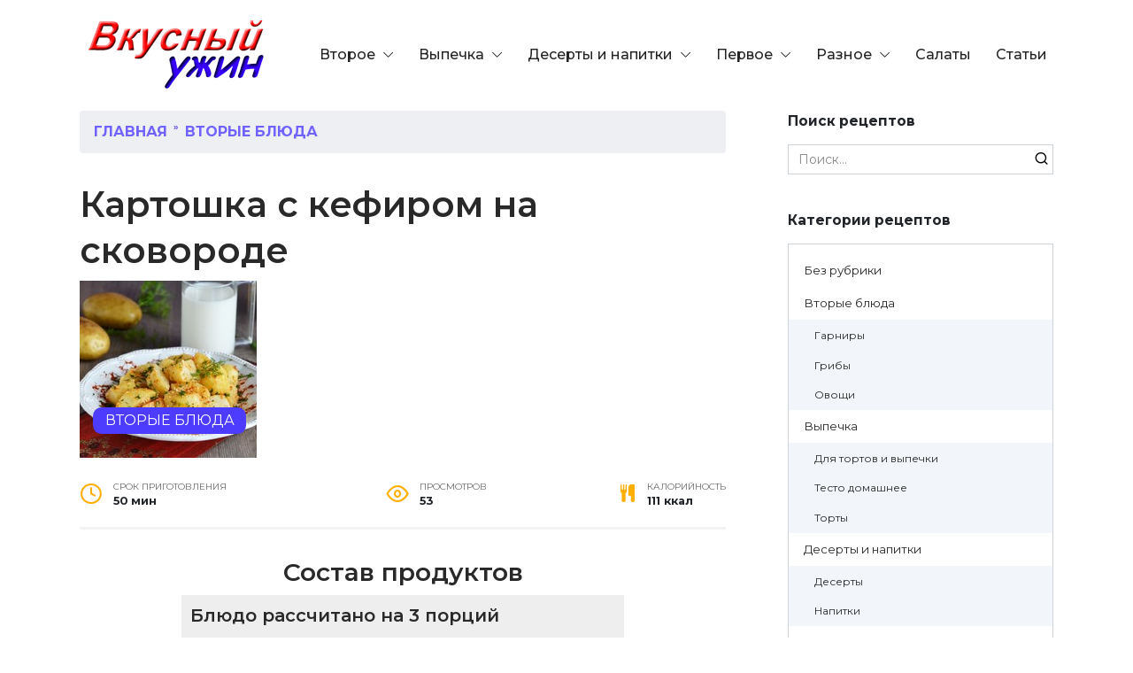

--- FILE ---
content_type: text/html; charset=UTF-8
request_url: https://vkusuzhina.ru/vtoroe/kartoshka-s-kefirom-na-skovorode/
body_size: 13230
content:


<!doctype html>
<html lang="ru-RU" prefix="og: http://ogp.me/ns# article: http://ogp.me/ns/article# profile: http://ogp.me/ns/profile# fb: http://ogp.me/ns/fb#">
<head><style>img.lazy{min-height:1px}</style><link href="https://vkusuzhina.ru/wp-content/plugins/w3-total-cache/pub/js/lazyload.min.js" as="script">
	<meta charset="UTF-8">
	<meta name="viewport" content="width=device-width, initial-scale=1, user-scalable=1, shrink-to-fit=no">

	
	<title>Картошка с кефиром на сковороде</title>
	<meta name="description" content="Картошка с кефиром на сковороде к Вашему столу представляет сайт &quot; Вкусный ужин &quot;" />
	<meta name="robots" content="index, follow, max-snippet:-1, max-image-preview:large, max-video-preview:-1" />
	<meta property="og:locale" content="ru_RU" />
	<meta property="og:type" content="article" />
	<meta property="og:title" content="Картошка с кефиром на сковороде" />
	<meta property="og:description" content="Картошка с кефиром на сковороде к Вашему столу представляет сайт &quot; Вкусный ужин &quot;" />
	<meta property="og:url" content="https://vkusuzhina.ru/vtoroe/kartoshka-s-kefirom-na-skovorode/" />
	<meta property="og:site_name" content="Вкусный ужин" />
	<meta property="article:published_time" content="2020-09-13T10:38:35+00:00" />
	<meta property="og:image" content="https://vkusuzhina.ru/wp-content/uploads/2020/09/none.jpg" />
	<meta property="og:image:width" content="335" />
	<meta property="og:image:height" content="220" />
	<meta name="twitter:card" content="summary_large_image" />


<link rel='dns-prefetch' href='//fonts.googleapis.com' />
<link rel='dns-prefetch' href='//s.w.org' />
		<script type="text/javascript">
			window._wpemojiSettings = {"baseUrl":"https:\/\/s.w.org\/images\/core\/emoji\/13.0.0\/72x72\/","ext":".png","svgUrl":"https:\/\/s.w.org\/images\/core\/emoji\/13.0.0\/svg\/","svgExt":".svg","source":{"concatemoji":"https:\/\/vkusuzhina.ru\/wp-includes\/js\/wp-emoji-release.min.js?ver=5.5.17"}};
			!function(e,a,t){var n,r,o,i=a.createElement("canvas"),p=i.getContext&&i.getContext("2d");function s(e,t){var a=String.fromCharCode;p.clearRect(0,0,i.width,i.height),p.fillText(a.apply(this,e),0,0);e=i.toDataURL();return p.clearRect(0,0,i.width,i.height),p.fillText(a.apply(this,t),0,0),e===i.toDataURL()}function c(e){var t=a.createElement("script");t.src=e,t.defer=t.type="text/javascript",a.getElementsByTagName("head")[0].appendChild(t)}for(o=Array("flag","emoji"),t.supports={everything:!0,everythingExceptFlag:!0},r=0;r<o.length;r++)t.supports[o[r]]=function(e){if(!p||!p.fillText)return!1;switch(p.textBaseline="top",p.font="600 32px Arial",e){case"flag":return s([127987,65039,8205,9895,65039],[127987,65039,8203,9895,65039])?!1:!s([55356,56826,55356,56819],[55356,56826,8203,55356,56819])&&!s([55356,57332,56128,56423,56128,56418,56128,56421,56128,56430,56128,56423,56128,56447],[55356,57332,8203,56128,56423,8203,56128,56418,8203,56128,56421,8203,56128,56430,8203,56128,56423,8203,56128,56447]);case"emoji":return!s([55357,56424,8205,55356,57212],[55357,56424,8203,55356,57212])}return!1}(o[r]),t.supports.everything=t.supports.everything&&t.supports[o[r]],"flag"!==o[r]&&(t.supports.everythingExceptFlag=t.supports.everythingExceptFlag&&t.supports[o[r]]);t.supports.everythingExceptFlag=t.supports.everythingExceptFlag&&!t.supports.flag,t.DOMReady=!1,t.readyCallback=function(){t.DOMReady=!0},t.supports.everything||(n=function(){t.readyCallback()},a.addEventListener?(a.addEventListener("DOMContentLoaded",n,!1),e.addEventListener("load",n,!1)):(e.attachEvent("onload",n),a.attachEvent("onreadystatechange",function(){"complete"===a.readyState&&t.readyCallback()})),(n=t.source||{}).concatemoji?c(n.concatemoji):n.wpemoji&&n.twemoji&&(c(n.twemoji),c(n.wpemoji)))}(window,document,window._wpemojiSettings);
		</script>
		<style type="text/css">
img.wp-smiley,
img.emoji {
	display: inline !important;
	border: none !important;
	box-shadow: none !important;
	height: 1em !important;
	width: 1em !important;
	margin: 0 .07em !important;
	vertical-align: -0.1em !important;
	background: none !important;
	padding: 0 !important;
}
</style>
	<link rel='stylesheet' id='wp-block-library-theme-css'  href='https://vkusuzhina.ru/wp-includes/css/dist/block-library/theme.min.css?ver=5.5.17'  media='all' />
<link rel='stylesheet' id='google-fonts-css'  href='https://fonts.googleapis.com/css?family=Montserrat%3A400%2C400i%2C700&#038;subset=cyrillic&#038;display=swap&#038;ver=5.5.17'  media='all' />
<link rel='stylesheet' id='reboot-style_cr-css'  href='https://vkusuzhina.ru/wp-content/themes/reboot/assets/css/style.min.css?ver=30.3.221'  media='all' />
<link rel='stylesheet' id='reboot-style-css'  href='https://vkusuzhina.ru/wp-content/themes/reboot/assets/cr/style.css?ver=30.3.21'  media='all' />
<script  src='https://vkusuzhina.ru/wp-includes/js/jquery/jquery.js?ver=1.12.4-wp' id='jquery-core-js'></script>
<link rel="EditURI" type="application/rsd+xml" title="RSD" href="https://vkusuzhina.ru/xmlrpc.php?rsd" />
<link rel="wlwmanifest" type="application/wlwmanifest+xml" href="https://vkusuzhina.ru/wp-includes/wlwmanifest.xml" /> 
<link rel='shortlink' href='https://vkusuzhina.ru/?p=35996' />
<style>.pseudo-clearfy-link { color: #008acf; cursor: pointer;}.pseudo-clearfy-link:hover { text-decoration: none;}</style>
    <style>a:hover, a:focus, a:active, .spanlink:hover, .top-menu ul li>span:hover, .main-navigation ul li a:hover, .main-navigation ul li span:hover, .footer-navigation ul li a:hover, .footer-navigation ul li span:hover, .comment-reply-link:hover, .pseudo-link:hover, .child-categories ul li a:hover{color:#ffaf02}.top-menu>ul>li>a:before, .top-menu>ul>li>span:before{background:#ffaf02}.child-categories ul li a:hover, .post-box--no-thumb a:hover{border-color:#ffaf02}.post-box--card:hover{box-shadow: inset 0 0 0 1px #ffaf02}.post-box--card:hover{-webkit-box-shadow: inset 0 0 0 1px #ffaf02}@media (min-width: 768px){body{background-attachment: scroll}}</style>
<link rel="icon" href="https://vkusuzhina.ru/wp-content/uploads/2020/09/cropped-favicon-01-1024x1024-1-32x32.png" sizes="32x32" />
<link rel="icon" href="https://vkusuzhina.ru/wp-content/uploads/2020/09/cropped-favicon-01-1024x1024-1-192x192.png" sizes="192x192" />
<link rel="apple-touch-icon" href="https://vkusuzhina.ru/wp-content/uploads/2020/09/cropped-favicon-01-1024x1024-1-180x180.png" />
<meta name="msapplication-TileImage" content="https://vkusuzhina.ru/wp-content/uploads/2020/09/cropped-favicon-01-1024x1024-1-270x270.png" />
		<style type="text/css" id="wp-custom-css">
			.wrap_pc{
	display:block;
	width:100%
}
.double_pc{
	display:block;
	align-items:center;
  margin: 30px auto;
 justify-content: center;
}



.ingredient .double{
	display:none;
}
.ingredient .b-r{
	margin:0;
}
@media only screen and (max-width: 470px){
  .entry-date_ {
    margin-left: 36px;
  }
	#content .new_search {
    max-width: 100%;
}
	
}

@media only screen and (max-width: 640px){
	.double_pc .mob{
	display:none;
	}

}		</style>
		    <link rel="canonical" href="https://vkusuzhina.ru/vtoroe/kartoshka-s-kefirom-na-skovorode/" />
    	<link rel="icon" href="https://vkusuzhina.ru/favicon.ico" type="image/x-icon">
<!--    <link rel="icon" href="https://vkusuzhina.ru/ico.svg" type="image/svg+xml">-->
    <!-- Yandex.RTB -->
    <script>window.yaContextCb=window.yaContextCb||[]</script>
    <script src="https://yandex.ru/ads/system/context.js" async></script>
</head>

<body class="post-template-default single single-post postid-35996 single-format-standard wp-embed-responsive sidebar-right">



<div id="page" class="site">



    <a class="skip-link screen-reader-text" href="#content">Перейти к содержанию</a>

    <div class="search-screen-overlay js-search-screen-overlay"></div>
    <div class="search-screen js-search-screen">
        
<form role="search" method="get" class="search-form" action="https://vkusuzhina.ru/">
    <label>
        <span class="screen-reader-text">Search for:</span>
        <input type="search" class="search-field" placeholder="Поиск..." value="" name="s">
    </label>
    <button type="submit" class="search-submit"></button>
</form>    </div>

    
    <header class="header-area">

        <!-- Navbar Area -->
        <div class="cryptos-main-menu">
            <div class="classy-nav-container breakpoint-off">
                <div class="container">
                    <!-- Menu -->
                    <nav class="classy-navbar justify-content-between" id="cryptosNav">

                        <!-- Logo -->
                        <a class="nav-brand" href="/"><img class="lazy" src="data:image/svg+xml,%3Csvg%20xmlns='http://www.w3.org/2000/svg'%20viewBox='0%200%201%201'%3E%3C/svg%3E" data-src="https://vkusuzhina.ru/wp-content/themes/reboot/assets/cr/img/core-img/logo_new.png" alt=""></a>

                        <!-- Navbar Toggler -->
                        <div class="classy-navbar-toggler">
                            <span class="navbarToggler"><span></span><span></span><span></span></span>
                        </div>

                        <!-- Menu -->
                        <div class="classy-menu">

                            <!-- close btn -->
                            <div class="classycloseIcon">
                                <div class="cross-wrap"><span class="top"></span><span class="bottom"></span></div>
                            </div>

                            <div class="classynav"><ul id="menu-verhnee-menyu" class=""><li itemscope="itemscope" itemtype="https://www.schema.org/SiteNavigationElement" id="menu-item-47473" class="menu-item menu-item-type-custom menu-item-object-custom menu-item-has-children menu-item-47473 dropdown"><a href="#" data-toggle="dropdown" aria-haspopup="true">Второе <span class="caret"></span></a>
<ul role="menu" class=" dropdown" >
	<li itemscope="itemscope" itemtype="https://www.schema.org/SiteNavigationElement" id="menu-item-31" class="menu-item menu-item-type-taxonomy menu-item-object-category current-post-ancestor current-menu-parent current-post-parent menu-item-31"><a href="https://vkusuzhina.ru/vtoroe/">Вторые блюда</a></li>
	<li itemscope="itemscope" itemtype="https://www.schema.org/SiteNavigationElement" id="menu-item-32" class="menu-item menu-item-type-taxonomy menu-item-object-category menu-item-32"><a href="https://vkusuzhina.ru/vtoroe/garniry/">Гарниры</a></li>
	<li itemscope="itemscope" itemtype="https://www.schema.org/SiteNavigationElement" id="menu-item-34" class="menu-item menu-item-type-taxonomy menu-item-object-category menu-item-34"><a href="https://vkusuzhina.ru/vtoroe/ovoshhi/">Овощи</a></li>
	<li itemscope="itemscope" itemtype="https://www.schema.org/SiteNavigationElement" id="menu-item-33" class="menu-item menu-item-type-taxonomy menu-item-object-category menu-item-33"><a href="https://vkusuzhina.ru/vtoroe/griby/">Грибы</a></li>
</ul>
</li>
<li itemscope="itemscope" itemtype="https://www.schema.org/SiteNavigationElement" id="menu-item-47474" class="menu-item menu-item-type-custom menu-item-object-custom menu-item-has-children menu-item-47474 dropdown"><a href="#" data-toggle="dropdown" aria-haspopup="true">Выпечка <span class="caret"></span></a>
<ul role="menu" class=" dropdown" >
	<li itemscope="itemscope" itemtype="https://www.schema.org/SiteNavigationElement" id="menu-item-35" class="menu-item menu-item-type-taxonomy menu-item-object-category menu-item-35"><a href="https://vkusuzhina.ru/vypechka/">Выпечка</a></li>
	<li itemscope="itemscope" itemtype="https://www.schema.org/SiteNavigationElement" id="menu-item-38" class="menu-item menu-item-type-taxonomy menu-item-object-category menu-item-38"><a href="https://vkusuzhina.ru/vypechka/torty/">Торты</a></li>
	<li itemscope="itemscope" itemtype="https://www.schema.org/SiteNavigationElement" id="menu-item-37" class="menu-item menu-item-type-taxonomy menu-item-object-category menu-item-37"><a href="https://vkusuzhina.ru/vypechka/testo-domashnee/">Тесто домашнее</a></li>
	<li itemscope="itemscope" itemtype="https://www.schema.org/SiteNavigationElement" id="menu-item-36" class="menu-item menu-item-type-taxonomy menu-item-object-category menu-item-36"><a href="https://vkusuzhina.ru/vypechka/dlya-tortov-i-vypechki/">Для тортов и выпечки</a></li>
</ul>
</li>
<li itemscope="itemscope" itemtype="https://www.schema.org/SiteNavigationElement" id="menu-item-39" class="menu-item menu-item-type-taxonomy menu-item-object-category menu-item-has-children menu-item-39 dropdown"><a href="#" data-toggle="dropdown" aria-haspopup="true">Десерты и напитки <span class="caret"></span></a>
<ul role="menu" class=" dropdown" >
	<li itemscope="itemscope" itemtype="https://www.schema.org/SiteNavigationElement" id="menu-item-40" class="menu-item menu-item-type-taxonomy menu-item-object-category menu-item-40"><a href="https://vkusuzhina.ru/deserty-i-napitki/deserty/">Десерты</a></li>
	<li itemscope="itemscope" itemtype="https://www.schema.org/SiteNavigationElement" id="menu-item-41" class="menu-item menu-item-type-taxonomy menu-item-object-category menu-item-41"><a href="https://vkusuzhina.ru/deserty-i-napitki/napitki/">Напитки</a></li>
</ul>
</li>
<li itemscope="itemscope" itemtype="https://www.schema.org/SiteNavigationElement" id="menu-item-42" class="menu-item menu-item-type-taxonomy menu-item-object-category menu-item-has-children menu-item-42 dropdown"><a href="#" data-toggle="dropdown" aria-haspopup="true">Первое <span class="caret"></span></a>
<ul role="menu" class=" dropdown" >
	<li itemscope="itemscope" itemtype="https://www.schema.org/SiteNavigationElement" id="menu-item-43" class="menu-item menu-item-type-taxonomy menu-item-object-category menu-item-43"><a href="https://vkusuzhina.ru/pervoe/supy/">Супы</a></li>
</ul>
</li>
<li itemscope="itemscope" itemtype="https://www.schema.org/SiteNavigationElement" id="menu-item-44" class="menu-item menu-item-type-taxonomy menu-item-object-category menu-item-has-children menu-item-44 dropdown"><a href="#" data-toggle="dropdown" aria-haspopup="true">Разное <span class="caret"></span></a>
<ul role="menu" class=" dropdown" >
	<li itemscope="itemscope" itemtype="https://www.schema.org/SiteNavigationElement" id="menu-item-48" class="menu-item menu-item-type-taxonomy menu-item-object-category menu-item-48"><a href="https://vkusuzhina.ru/raznoe/klassika/">Классика</a></li>
	<li itemscope="itemscope" itemtype="https://www.schema.org/SiteNavigationElement" id="menu-item-47" class="menu-item menu-item-type-taxonomy menu-item-object-category menu-item-47"><a href="https://vkusuzhina.ru/raznoe/zakuski/">Закуски</a></li>
	<li itemscope="itemscope" itemtype="https://www.schema.org/SiteNavigationElement" id="menu-item-50" class="menu-item menu-item-type-taxonomy menu-item-object-category menu-item-50"><a href="https://vkusuzhina.ru/raznoe/sousy/">Соусы</a></li>
	<li itemscope="itemscope" itemtype="https://www.schema.org/SiteNavigationElement" id="menu-item-49" class="menu-item menu-item-type-taxonomy menu-item-object-category menu-item-49"><a href="https://vkusuzhina.ru/raznoe/na-skoruyu-ruku/">На скорую руку</a></li>
	<li itemscope="itemscope" itemtype="https://www.schema.org/SiteNavigationElement" id="menu-item-45" class="menu-item menu-item-type-taxonomy menu-item-object-category menu-item-45"><a href="https://vkusuzhina.ru/raznoe/buterbrody/">Бутерброды</a></li>
	<li itemscope="itemscope" itemtype="https://www.schema.org/SiteNavigationElement" id="menu-item-46" class="menu-item menu-item-type-taxonomy menu-item-object-category menu-item-46"><a href="https://vkusuzhina.ru/raznoe/zagotovki-na-zimu/">Заготовки на зиму</a></li>
</ul>
</li>
<li itemscope="itemscope" itemtype="https://www.schema.org/SiteNavigationElement" id="menu-item-51" class="menu-item menu-item-type-taxonomy menu-item-object-category menu-item-51"><a href="https://vkusuzhina.ru/salaty/">Салаты</a></li>
<li itemscope="itemscope" itemtype="https://www.schema.org/SiteNavigationElement" id="menu-item-355003" class="menu-item menu-item-type-taxonomy menu-item-object-category menu-item-355003"><a href="https://vkusuzhina.ru/stati/">Статьи</a></li>
</ul></div>                        </div>
                    </nav>
                </div>
            </div>
        </div>
    </header>


    
    <nav id="site-navigation" class="main-navigation fixed" style="display: none;">
        <div class="main-navigation-inner full">
            <ul id="header_menu"></ul>
        </div>
    </nav>
    <div class="container header-separator"></div>


    <div class="mobile-menu-placeholder js-mobile-menu-placeholder"></div>
    
	
    <div id="content" class="site-content fixed">

        <div class="new_search">
            
<form role="search" method="get" class="search-form" action="https://vkusuzhina.ru/">
    <label>
        <span class="screen-reader-text">Search for:</span>
        <input type="search" class="search-field" placeholder="Поиск..." value="" name="s">
    </label>
    <button type="submit" class="search-submit"></button>
</form>    </div>
        <div class="site-content-inner">

    <div class="wrap_pc">

</div>
        <div id="primary" class="content-area" itemscope itemtype="http://schema.org/Recipe">
        <main id="main" class="site-main article-card">

            
<article id="post-35996" class="article-post post-35996 post type-post status-publish format-standard has-post-thumbnail  category-vtoroe tag-kartoshka tag-kefir">

    
        <div class="breadcrumb" itemscope itemtype="http://schema.org/BreadcrumbList"><span class="breadcrumb-item" itemprop="itemListElement" itemscope itemtype="http://schema.org/ListItem"><a href="https://vkusuzhina.ru/" itemprop="item"><span itemprop="name">Главная</span></a><meta itemprop="position" content="0"></span> <span class="breadcrumb-separator">»</span> <span class="breadcrumb-item" itemprop="itemListElement" itemscope itemtype="http://schema.org/ListItem"><a href="https://vkusuzhina.ru/vtoroe/" itemprop="item"><span itemprop="name">Вторые блюда</span></a><meta itemprop="position" content="1"></span></div>
                                <h1 class="entry-title" itemprop="name">Картошка с кефиром на сковороде</h1>
                    

        
                    <div class="entry-image post-card post-card__thumbnail">
                <img width="200" height="200" src="data:image/svg+xml,%3Csvg%20xmlns='http://www.w3.org/2000/svg'%20viewBox='0%200%20200%20200'%3E%3C/svg%3E" data-src="https://vkusuzhina.ru/wp-content/uploads/2020/09/kartoshka-s-kefirom-na-skovorode_1560881413_10_min.jpg" class="attachment-reboot_standard size-reboot_standard wp-post-image lazy" alt="Картошка с кефиром на сковороде" itemprop="image" data-srcset="https://vkusuzhina.ru/wp-content/uploads/2020/09/kartoshka-s-kefirom-na-skovorode_1560881413_10_min.jpg 200w, https://vkusuzhina.ru/wp-content/uploads/2020/09/kartoshka-s-kefirom-na-skovorode_1560881413_10_min-150x150.jpg 150w, https://vkusuzhina.ru/wp-content/uploads/2020/09/kartoshka-s-kefirom-na-skovorode_1560881413_10_min-100x100.jpg 100w" data-sizes="(max-width: 200px) 100vw, 200px" />                                    <span class="post-card__category"><a href="https://vkusuzhina.ru/vtoroe/"><span itemprop="recipeCategory">Вторые блюда</span></a></span>
                            </div>

        
        
            <div class="entry-meta">
            <!--            -->            <span class="entry-time"><span class="entry-label">Срок приготовления</span><meta itemprop="totalTime" content="PT50M"/>
  50 мин</span>            <span class="entry-views"><span class="entry-label">Просмотров</span> <span class="js-views-count" data-post_id="35996">53</span></span>            <span class="entry-date_" itemprop="nutrition"
    itemscope itemtype="https://schema.org/NutritionInformation">
<i class="fa fa-cutlery" aria-hidden="true"></i>
<span class="entry-label">Калорийность</span><span itemprop="calories">
 111 ккал</span>
 </span>        </div>
    
    
    <div class="entry-content">
        

      <div class="p_content">
<h3 class="ing_title">Состав продуктов</h3>
<div class="ingredient">
<h5>Блюдо рассчитано на 3 порций</h5>
<p  itemprop="recipeIngredient">Картошка &#8212; 500 гр</p>
<p  itemprop="recipeIngredient">Кефир &#8212; 200 мл</p>
<p  itemprop="recipeIngredient">Укроп &#8212; 15 гр</p>
<p  itemprop="recipeIngredient">Лавровый лист &#8212; 1 шт.</p>
<p  itemprop="recipeIngredient">Растительное масло &#8212; 2 стол.л.</p>
<p  itemprop="recipeIngredient">Паприка &#8212; 0.5 чайн.л.</p>
<p  itemprop="recipeIngredient">Перец черный молотый &#8212;  по вкусу</p>
<p  itemprop="recipeIngredient">Соль &#8212;  по вкусу</p>
</div>
<div itemprop="recipeInstructions">
<h6>Шаг 1</h6>
<p><img width="250" height="166" src="data:image/svg+xml,%3Csvg%20xmlns='http://www.w3.org/2000/svg'%20viewBox='0%200%20250%20166'%3E%3C/svg%3E" data-src="https://vkusuzhina.ru/wp-content/uploads/2020/09/kartoshka-s-kefirom-na-skovorode_1560881413_1_min.jpg" class="foo lazy" alt="Картошка с кефиром на сковороде" title="название картинки" /></p>
<p><p class="instruction">Подготовить ингредиенты. Для приготовления картошки с кефиром на сковороде нам понадобится: картофель, кефир, укроп, растительное масло для жарки, лавровый лист, сухая паприка, черный молотый перец и соль.</p>
<h6>Шаг 2</h6>
<p><img width="250" height="166" src="data:image/svg+xml,%3Csvg%20xmlns='http://www.w3.org/2000/svg'%20viewBox='0%200%20250%20166'%3E%3C/svg%3E" data-src="https://vkusuzhina.ru/wp-content/uploads/2020/09/kartoshka-s-kefirom-na-skovorode_1560881413_2_min.jpg" class="foo lazy" alt="Картошка с кефиром на сковороде" title="название картинки" /></p>
<p><p class="instruction">Картофель очистить, нарезать средними кубиками.</p>
<h6>Шаг 3</h6>
<p><img width="250" height="166" src="data:image/svg+xml,%3Csvg%20xmlns='http://www.w3.org/2000/svg'%20viewBox='0%200%20250%20166'%3E%3C/svg%3E" data-src="https://vkusuzhina.ru/wp-content/uploads/2020/09/kartoshka-s-kefirom-na-skovorode_1560881413_3_min.jpg" class="foo lazy" alt="Картошка с кефиром на сковороде" title="название картинки" /></p>
<p><p class="instruction">Воду довести до кипения, посолить, опустить в нее картофель и варить около 10 минут до полуготовности.</p>
<h6>Шаг 4</h6>
<p><img width="250" height="166" src="data:image/svg+xml,%3Csvg%20xmlns='http://www.w3.org/2000/svg'%20viewBox='0%200%20250%20166'%3E%3C/svg%3E" data-src="https://vkusuzhina.ru/wp-content/uploads/2020/09/kartoshka-s-kefirom-na-skovorode_1560881413_4_min.jpg" class="foo lazy" alt="Картошка с кефиром на сковороде" title="название картинки" /></p>
<p><p class="instruction">Через указанное время воду слить с картофеля. Картошка должна сохранять плотность, не разваливаться, чтобы потом в процессе жарки и тушения она сохранила свою форму.</p>
<h6>Шаг 5</h6>
<p><img width="250" height="166" src="data:image/svg+xml,%3Csvg%20xmlns='http://www.w3.org/2000/svg'%20viewBox='0%200%20250%20166'%3E%3C/svg%3E" data-src="https://vkusuzhina.ru/wp-content/uploads/2020/09/kartoshka-s-kefirom-na-skovorode_1560881413_5_min.jpg" class="foo lazy" alt="Картошка с кефиром на сковороде" title="название картинки" /></p>
<p><p class="instruction">В сковороде разогреть растительное масло. Выложить картофель и жарить, аккуратно помешивая 5 минут.</p>
<h6>Шаг 6</h6>
<p><img width="250" height="166" src="data:image/svg+xml,%3Csvg%20xmlns='http://www.w3.org/2000/svg'%20viewBox='0%200%20250%20166'%3E%3C/svg%3E" data-src="https://vkusuzhina.ru/wp-content/uploads/2020/09/kartoshka-s-kefirom-na-skovorode_1560881413_6_min.jpg" class="foo lazy" alt="Картошка с кефиром на сковороде" title="название картинки" /></p>
<p><p class="instruction">Картофель посолить, поперчить и посыпать сушеной паприкой.</p>
<h6>Шаг 7</h6>
<p><img width="250" height="166" src="data:image/svg+xml,%3Csvg%20xmlns='http://www.w3.org/2000/svg'%20viewBox='0%200%20250%20166'%3E%3C/svg%3E" data-src="https://vkusuzhina.ru/wp-content/uploads/2020/09/kartoshka-s-kefirom-na-skovorode_1560881413_7_min.jpg" class="foo lazy" alt="Картошка с кефиром на сковороде" title="название картинки" /></p>
<p><p class="instruction">Залить картошку кефиром. Аккуратно перемешать, чтобы специи и кефир равномерно распределились по всей картошке.</p>
<h6>Шаг 8</h6>
<p><img width="250" height="166" src="data:image/svg+xml,%3Csvg%20xmlns='http://www.w3.org/2000/svg'%20viewBox='0%200%20250%20166'%3E%3C/svg%3E" data-src="https://vkusuzhina.ru/wp-content/uploads/2020/09/kartoshka-s-kefirom-na-skovorode_1560881413_8_min.jpg" class="foo lazy" alt="Картошка с кефиром на сковороде" title="название картинки" /></p>
<p><p class="instruction">Добавить в сковороду лавровый лист и тушить до полного выпаривания жидкости. Если вся жидкость выпарилась, а картошка еще не готова, то добавить еще немного кефира и тушить до готовности.</p>
<h6>Шаг 9</h6>
<p><img width="250" height="166" src="data:image/svg+xml,%3Csvg%20xmlns='http://www.w3.org/2000/svg'%20viewBox='0%200%20250%20166'%3E%3C/svg%3E" data-src="https://vkusuzhina.ru/wp-content/uploads/2020/09/kartoshka-s-kefirom-na-skovorode_1560881413_9_min.jpg" class="foo lazy" alt="Картошка с кефиром на сковороде" title="название картинки" /></p>
<p><p class="instruction">Укроп вымыть, обсушить и мелко порубить.  Посыпать картошку свежим укропом и подать к столу.  Приятного аппетита!</p>
</div>
</div>


          </div><!-- .entry-content -->
    <div style="display: none;">
        <span itemprop="author">https://vkusuzhina.ru</span>
        <span itemprop="description">Состав продуктов Блюдо рассчитано на 3 порций Картошка &#8212; 500 гр Кефир &#8212; 200 мл Укроп &#8212; 15 гр Лавровый лист &#8212; 1 шт. Растительное масло &#8212; 2 стол.л. Паприка &#8212; 0.5 чайн.л. Перец черный молотый &#8212; по вкусу Соль &#8212; по вкусу Шаг 1 Подготовить ингредиенты. Для приготовления картошки с кефиром на сковороде нам [&hellip;]</span>
        <span itemprop="recipeCuisine">https://vkusuzhina.ru</span>
        <span itemprop="keywords">Картошка с кефиром на сковороде</span>
    </div>
</article>




<div class="entry-tags"><a href="https://vkusuzhina.ru/tag/kartoshka/" class="entry-tag">Картошка</a> <a href="https://vkusuzhina.ru/tag/kefir/" class="entry-tag">Кефир</a> </div>


    <div class="rating-box" itemprop="aggregateRating" itemscope itemtype="https://schema.org/AggregateRating">

        <div class="rating-box__header">Оцените статью</div>
                        <meta itemprop="worstRating" content = "1">
        <meta itemprop="bestRating" content = "5">
        <span style="display: none;" itemprop="ratingValue">4</span>
                <span style="display: none;" itemprop="reviewCount">23</span>
        <div class="star-rating js-star-rating star-rating--score-0" data-post-id="35996" data-rating-count="" data-rating-sum="" data-rating-value="" ><span class="star-rating-item js-star-rating-item" data-score="1"><svg aria-hidden="true" role="img" xmlns="http://www.w3.org/2000/svg" viewBox="0 0 576 512" class="i-ico"><path fill="currentColor" d="M259.3 17.8L194 150.2 47.9 171.5c-26.2 3.8-36.7 36.1-17.7 54.6l105.7 103-25 145.5c-4.5 26.3 23.2 46 46.4 33.7L288 439.6l130.7 68.7c23.2 12.2 50.9-7.4 46.4-33.7l-25-145.5 105.7-103c19-18.5 8.5-50.8-17.7-54.6L382 150.2 316.7 17.8c-11.7-23.6-45.6-23.9-57.4 0z" class="ico-star"></path></svg></span><span class="star-rating-item js-star-rating-item" data-score="2"><svg aria-hidden="true" role="img" xmlns="http://www.w3.org/2000/svg" viewBox="0 0 576 512" class="i-ico"><path fill="currentColor" d="M259.3 17.8L194 150.2 47.9 171.5c-26.2 3.8-36.7 36.1-17.7 54.6l105.7 103-25 145.5c-4.5 26.3 23.2 46 46.4 33.7L288 439.6l130.7 68.7c23.2 12.2 50.9-7.4 46.4-33.7l-25-145.5 105.7-103c19-18.5 8.5-50.8-17.7-54.6L382 150.2 316.7 17.8c-11.7-23.6-45.6-23.9-57.4 0z" class="ico-star"></path></svg></span><span class="star-rating-item js-star-rating-item" data-score="3"><svg aria-hidden="true" role="img" xmlns="http://www.w3.org/2000/svg" viewBox="0 0 576 512" class="i-ico"><path fill="currentColor" d="M259.3 17.8L194 150.2 47.9 171.5c-26.2 3.8-36.7 36.1-17.7 54.6l105.7 103-25 145.5c-4.5 26.3 23.2 46 46.4 33.7L288 439.6l130.7 68.7c23.2 12.2 50.9-7.4 46.4-33.7l-25-145.5 105.7-103c19-18.5 8.5-50.8-17.7-54.6L382 150.2 316.7 17.8c-11.7-23.6-45.6-23.9-57.4 0z" class="ico-star"></path></svg></span><span class="star-rating-item js-star-rating-item" data-score="4"><svg aria-hidden="true" role="img" xmlns="http://www.w3.org/2000/svg" viewBox="0 0 576 512" class="i-ico"><path fill="currentColor" d="M259.3 17.8L194 150.2 47.9 171.5c-26.2 3.8-36.7 36.1-17.7 54.6l105.7 103-25 145.5c-4.5 26.3 23.2 46 46.4 33.7L288 439.6l130.7 68.7c23.2 12.2 50.9-7.4 46.4-33.7l-25-145.5 105.7-103c19-18.5 8.5-50.8-17.7-54.6L382 150.2 316.7 17.8c-11.7-23.6-45.6-23.9-57.4 0z" class="ico-star"></path></svg></span><span class="star-rating-item js-star-rating-item" data-score="5"><svg aria-hidden="true" role="img" xmlns="http://www.w3.org/2000/svg" viewBox="0 0 576 512" class="i-ico"><path fill="currentColor" d="M259.3 17.8L194 150.2 47.9 171.5c-26.2 3.8-36.7 36.1-17.7 54.6l105.7 103-25 145.5c-4.5 26.3 23.2 46 46.4 33.7L288 439.6l130.7 68.7c23.2 12.2 50.9-7.4 46.4-33.7l-25-145.5 105.7-103c19-18.5 8.5-50.8-17.7-54.6L382 150.2 316.7 17.8c-11.7-23.6-45.6-23.9-57.4 0z" class="ico-star"></path></svg></span></div>
    </div>







<meta itemscope itemprop="mainEntityOfPage" itemType="https://schema.org/WebPage" itemid="https://vkusuzhina.ru/vtoroe/kartoshka-s-kefirom-na-skovorode/"
      content="Картошка с кефиром на сковороде">
<meta itemprop="dateModified" content="2020-09-13">
<div itemprop="publisher" itemscope itemtype="https://schema.org/Organization" style="display: none;"><meta itemprop="name" content="Вкусный ужин"><meta itemprop="telephone" content="Вкусный ужин"><meta itemprop="address" content="https://vkusuzhina.ru"></div>
<div id="comments" class="comments-area">

    	<div id="respond" class="comment-respond">
		<div id="reply-title" class="comment-reply-title">Добавить комментарий <small><a rel="nofollow" id="cancel-comment-reply-link" href="/vtoroe/kartoshka-s-kefirom-na-skovorode/#respond" style="display:none;">Отменить ответ</a></small></div><form action="https://vkusuzhina.ru/wp-comments-post.php" method="post" id="commentform" class="comment-form" novalidate><p class="comment-form-author"><label class="screen-reader-text" for="author">Имя</label> <input id="author" name="author" type="text" value="" size="30" maxlength="245"  placeholder="Имя" /></p>
<p class="comment-form-email"><label class="screen-reader-text" for="email">Email</label> <input id="email" name="email" type="email" value="" size="30" maxlength="100"  placeholder="Email" /></p>
<p class="comment-form-comment"><label class="screen-reader-text" for="comment">Комментарий</label> <textarea id="comment" name="comment" cols="45" rows="8" maxlength="65525" required="required" placeholder="Комментарий" ></textarea></p><p class="form-submit"><input name="submit" type="submit" id="submit" class="submit" value="Отправить комментарий" /> <input type='hidden' name='comment_post_ID' value='35996' id='comment_post_ID' />
<input type='hidden' name='comment_parent' id='comment_parent' value='0' />
</p></form>	</div><!-- #respond -->
	

    
</div><!-- #comments -->


        </main><!-- #main -->
    </div><!-- #primary -->



    
<aside id="secondary" class="widget-area" itemscope itemtype="http://schema.org/WPSideBar">
    <div class="sticky-sidebar js-sticky-sidebar">
	    <div id="search-2" class="widget widget_search"><div class="widget-header">Поиск рецептов</div>
<form role="search" method="get" class="search-form" action="https://vkusuzhina.ru/">
    <label>
        <span class="screen-reader-text">Search for:</span>
        <input type="search" class="search-field" placeholder="Поиск..." value="" name="s">
    </label>
    <button type="submit" class="search-submit"></button>
</form></div><div id="categories-2" class="widget widget_categories"><div class="widget-header">Категории рецептов</div>
			<ul>
					<li class="cat-item cat-item-1"><a href="https://vkusuzhina.ru/bez-rubriki/">Без рубрики</a>
</li>
	<li class="cat-item cat-item-4"><a href="https://vkusuzhina.ru/vtoroe/">Вторые блюда</a>
<ul class='children'>
	<li class="cat-item cat-item-22"><a href="https://vkusuzhina.ru/vtoroe/garniry/">Гарниры</a>
</li>
	<li class="cat-item cat-item-21"><a href="https://vkusuzhina.ru/vtoroe/griby/">Грибы</a>
</li>
	<li class="cat-item cat-item-20"><a href="https://vkusuzhina.ru/vtoroe/ovoshhi/">Овощи</a>
</li>
</ul>
</li>
	<li class="cat-item cat-item-6"><a href="https://vkusuzhina.ru/vypechka/">Выпечка</a>
<ul class='children'>
	<li class="cat-item cat-item-10"><a href="https://vkusuzhina.ru/vypechka/dlya-tortov-i-vypechki/">Для тортов и выпечки</a>
</li>
	<li class="cat-item cat-item-18"><a href="https://vkusuzhina.ru/vypechka/testo-domashnee/">Тесто домашнее</a>
</li>
	<li class="cat-item cat-item-8"><a href="https://vkusuzhina.ru/vypechka/torty/">Торты</a>
</li>
</ul>
</li>
	<li class="cat-item cat-item-5"><a href="https://vkusuzhina.ru/deserty-i-napitki/">Десерты и напитки</a>
<ul class='children'>
	<li class="cat-item cat-item-16"><a href="https://vkusuzhina.ru/deserty-i-napitki/deserty/">Десерты</a>
</li>
	<li class="cat-item cat-item-17"><a href="https://vkusuzhina.ru/deserty-i-napitki/napitki/">Напитки</a>
</li>
</ul>
</li>
	<li class="cat-item cat-item-3"><a href="https://vkusuzhina.ru/pervoe/">Первое</a>
<ul class='children'>
	<li class="cat-item cat-item-9"><a href="https://vkusuzhina.ru/pervoe/supy/">Супы</a>
</li>
</ul>
</li>
	<li class="cat-item cat-item-7"><a href="https://vkusuzhina.ru/raznoe/">Разное</a>
<ul class='children'>
	<li class="cat-item cat-item-19"><a href="https://vkusuzhina.ru/raznoe/buterbrody/">Бутерброды</a>
</li>
	<li class="cat-item cat-item-13"><a href="https://vkusuzhina.ru/raznoe/zagotovki-na-zimu/">Заготовки на зиму</a>
</li>
	<li class="cat-item cat-item-11"><a href="https://vkusuzhina.ru/raznoe/zakuski/">Закуски</a>
</li>
	<li class="cat-item cat-item-14"><a href="https://vkusuzhina.ru/raznoe/klassika/">Классика</a>
</li>
	<li class="cat-item cat-item-15"><a href="https://vkusuzhina.ru/raznoe/na-skoruyu-ruku/">На скорую руку</a>
</li>
	<li class="cat-item cat-item-12"><a href="https://vkusuzhina.ru/raznoe/sousy/">Соусы</a>
</li>
</ul>
</li>
	<li class="cat-item cat-item-2"><a href="https://vkusuzhina.ru/salaty/" title="Что такое салат?
Салат - это блюдо из нарезанных дольками продуктов, заправленных растительным маслом или соусом.

В качестве продуктов могут быть любые ингредиенты:

 	Мясо
 	Рыба и другие морепродукты
 	Овощи
 	Фрукты
 	Сыры
 	Сухарики

Главное в приготовлении салата - правильно соблюсти пропорции продуктов, каждый из которых должен добавить свой вкус готовому салату.

Салаты представляют собой огромное поле деятельности для Вашего , изменив состав продуктов или их пропорцию можно получить совершенно новый по вкусу салат.

Большое внимание нужно уделить внешнему виду салата, ведь салат всегда является украшением Вашего стола.

Продукты для салата должны быть свежими, иначе любой из продуктов может испортить вкус всего салата.

Простой салат может быть отличным способом быстро и вкусно перекусить с пользой для Вас.">Салаты</a>
</li>
	<li class="cat-item cat-item-875"><a href="https://vkusuzhina.ru/stati/">Статьи</a>
</li>
			</ul>

			</div>    </div>
</aside><!-- #secondary -->



        
        <div id="related" class="related-posts fixed">

            
            <div class="related-posts__header">Вам также может понравиться</div>

            <div class="post-cards post-cards--vertical">

	            
<div class="post-card post-card--related">
	        <div class="post-card__thumbnail">
            <a href="https://vkusuzhina.ru/vtoroe/pasta-s-myasom-strausa/">
				<img width="200" height="200" src="data:image/svg+xml,%3Csvg%20xmlns='http://www.w3.org/2000/svg'%20viewBox='0%200%20200%20200'%3E%3C/svg%3E" data-src="https://vkusuzhina.ru/wp-content/uploads/2020/10/pasta-s-myasom-strausa_1529037545_1_min.jpg" class="attachment-reboot_small size-reboot_small wp-post-image lazy" alt="" data-srcset="https://vkusuzhina.ru/wp-content/uploads/2020/10/pasta-s-myasom-strausa_1529037545_1_min.jpg 200w, https://vkusuzhina.ru/wp-content/uploads/2020/10/pasta-s-myasom-strausa_1529037545_1_min-150x150.jpg 150w, https://vkusuzhina.ru/wp-content/uploads/2020/10/pasta-s-myasom-strausa_1529037545_1_min-100x100.jpg 100w" data-sizes="(max-width: 200px) 100vw, 200px" />            </a>
        </div>
	
    <div class="post-card__body">

	    <div class="post-card__title"><a href="https://vkusuzhina.ru/vtoroe/pasta-s-myasom-strausa/">Паста с мясом страуса</a></div><div class="post-card__description">Состав продуктов Блюдо рассчитано на 4 порций Мясо</div><div class="post-card__meta"><span class="post-card__comments">0</span><span class="post-card__views">257</span></div>
    </div>

</div>

<div class="post-card post-card--related">
	        <div class="post-card__thumbnail">
            <a href="https://vkusuzhina.ru/vtoroe/zapekanka-iz-tykvy-s-mankoj/">
				<img width="200" height="200" src="data:image/svg+xml,%3Csvg%20xmlns='http://www.w3.org/2000/svg'%20viewBox='0%200%20200%20200'%3E%3C/svg%3E" data-src="https://vkusuzhina.ru/wp-content/uploads/2020/09/zapekanka-iz-tykvy-s-mankoi-v-domashnix-usloviyax_1526722253_12_min.jpg" class="attachment-reboot_small size-reboot_small wp-post-image lazy" alt="" data-srcset="https://vkusuzhina.ru/wp-content/uploads/2020/09/zapekanka-iz-tykvy-s-mankoi-v-domashnix-usloviyax_1526722253_12_min.jpg 200w, https://vkusuzhina.ru/wp-content/uploads/2020/09/zapekanka-iz-tykvy-s-mankoi-v-domashnix-usloviyax_1526722253_12_min-150x150.jpg 150w, https://vkusuzhina.ru/wp-content/uploads/2020/09/zapekanka-iz-tykvy-s-mankoi-v-domashnix-usloviyax_1526722253_12_min-100x100.jpg 100w" data-sizes="(max-width: 200px) 100vw, 200px" />            </a>
        </div>
	
    <div class="post-card__body">

	    <div class="post-card__title"><a href="https://vkusuzhina.ru/vtoroe/zapekanka-iz-tykvy-s-mankoj/">Запеканка из тыквы с манкой</a></div><div class="post-card__description">Состав продуктов Блюдо рассчитано на 5 порций Замороженная</div><div class="post-card__meta"><span class="post-card__comments">0</span><span class="post-card__views">1.1k.</span></div>
    </div>

</div>

<div class="post-card post-card--related">
	        <div class="post-card__thumbnail">
            <a href="https://vkusuzhina.ru/vtoroe/losos-czelikom-v-duhovke/">
				<img width="200" height="200" src="data:image/svg+xml,%3Csvg%20xmlns='http://www.w3.org/2000/svg'%20viewBox='0%200%20200%20200'%3E%3C/svg%3E" data-src="https://vkusuzhina.ru/wp-content/uploads/2020/09/losos-celikom-v-duxovke_1548976666_1_min.jpg" class="attachment-reboot_small size-reboot_small wp-post-image lazy" alt="" data-srcset="https://vkusuzhina.ru/wp-content/uploads/2020/09/losos-celikom-v-duxovke_1548976666_1_min.jpg 200w, https://vkusuzhina.ru/wp-content/uploads/2020/09/losos-celikom-v-duxovke_1548976666_1_min-150x150.jpg 150w, https://vkusuzhina.ru/wp-content/uploads/2020/09/losos-celikom-v-duxovke_1548976666_1_min-100x100.jpg 100w" data-sizes="(max-width: 200px) 100vw, 200px" />            </a>
        </div>
	
    <div class="post-card__body">

	    <div class="post-card__title"><a href="https://vkusuzhina.ru/vtoroe/losos-czelikom-v-duhovke/">Лосось целиком в духовке</a></div><div class="post-card__description">Состав продуктов Блюдо рассчитано на 10 порций Лосось &#8212;</div><div class="post-card__meta"><span class="post-card__comments">0</span><span class="post-card__views">182</span></div>
    </div>

</div>

<div class="post-card post-card--related">
	        <div class="post-card__thumbnail">
            <a href="https://vkusuzhina.ru/vtoroe/kotlety-iz-yachnevoj-kashi-na-vode/">
				<img width="200" height="200" src="data:image/svg+xml,%3Csvg%20xmlns='http://www.w3.org/2000/svg'%20viewBox='0%200%20200%20200'%3E%3C/svg%3E" data-src="https://vkusuzhina.ru/wp-content/uploads/2020/09/kotlety-iz-kashi_1439637956_2_min.jpg" class="attachment-reboot_small size-reboot_small wp-post-image lazy" alt="" data-srcset="https://vkusuzhina.ru/wp-content/uploads/2020/09/kotlety-iz-kashi_1439637956_2_min.jpg 200w, https://vkusuzhina.ru/wp-content/uploads/2020/09/kotlety-iz-kashi_1439637956_2_min-150x150.jpg 150w, https://vkusuzhina.ru/wp-content/uploads/2020/09/kotlety-iz-kashi_1439637956_2_min-100x100.jpg 100w" data-sizes="(max-width: 200px) 100vw, 200px" />            </a>
        </div>
	
    <div class="post-card__body">

	    <div class="post-card__title"><a href="https://vkusuzhina.ru/vtoroe/kotlety-iz-yachnevoj-kashi-na-vode/">Котлеты из ячневой каши на воде</a></div><div class="post-card__description">Состав продуктов Блюдо рассчитано на 4 порций Ячневая</div><div class="post-card__meta"><span class="post-card__comments">0</span><span class="post-card__views">158</span></div>
    </div>

</div>

<div class="post-card post-card--related">
	        <div class="post-card__thumbnail">
            <a href="https://vkusuzhina.ru/vtoroe/zapekanka-iz-bamii-i-pomidorov/">
				<img width="250" height="220" src="data:image/svg+xml,%3Csvg%20xmlns='http://www.w3.org/2000/svg'%20viewBox='0%200%20250%20220'%3E%3C/svg%3E" data-src="https://vkusuzhina.ru/wp-content/uploads/2020/09/bamiya-zapekanka-iz-okry-i-tomatov_1484011987_0_min-250x220.jpg" class="attachment-reboot_small size-reboot_small wp-post-image lazy" alt="" />            </a>
        </div>
	
    <div class="post-card__body">

	    <div class="post-card__title"><a href="https://vkusuzhina.ru/vtoroe/zapekanka-iz-bamii-i-pomidorov/">Запеканка из бамии и помидоров</a></div><div class="post-card__description">Состав продуктов Блюдо рассчитано на 6 порций Бамия &#8212;</div><div class="post-card__meta"><span class="post-card__comments">0</span><span class="post-card__views">193</span></div>
    </div>

</div>

<div class="post-card post-card--related">
	        <div class="post-card__thumbnail">
            <a href="https://vkusuzhina.ru/vtoroe/kartoshka-s-kapustoj-i-myasom-v-multivarke/">
				<img width="200" height="200" src="data:image/svg+xml,%3Csvg%20xmlns='http://www.w3.org/2000/svg'%20viewBox='0%200%20200%20200'%3E%3C/svg%3E" data-src="https://vkusuzhina.ru/wp-content/uploads/2020/09/tushenaya-kapusta-s-myasom-s-kartoshkoi-multivarke_1597747452_14_min.jpg" class="attachment-reboot_small size-reboot_small wp-post-image lazy" alt="" data-srcset="https://vkusuzhina.ru/wp-content/uploads/2020/09/tushenaya-kapusta-s-myasom-s-kartoshkoi-multivarke_1597747452_14_min.jpg 200w, https://vkusuzhina.ru/wp-content/uploads/2020/09/tushenaya-kapusta-s-myasom-s-kartoshkoi-multivarke_1597747452_14_min-150x150.jpg 150w, https://vkusuzhina.ru/wp-content/uploads/2020/09/tushenaya-kapusta-s-myasom-s-kartoshkoi-multivarke_1597747452_14_min-100x100.jpg 100w" data-sizes="(max-width: 200px) 100vw, 200px" />            </a>
        </div>
	
    <div class="post-card__body">

	    <div class="post-card__title"><a href="https://vkusuzhina.ru/vtoroe/kartoshka-s-kapustoj-i-myasom-v-multivarke/">Картошка с капустой и мясом в мультиварке</a></div><div class="post-card__description">Состав продуктов Блюдо рассчитано на 8 порций Картошка &#8212;</div><div class="post-card__meta"><span class="post-card__comments">0</span><span class="post-card__views">233</span></div>
    </div>

</div>

<div class="post-card post-card--related">
	        <div class="post-card__thumbnail">
            <a href="https://vkusuzhina.ru/vtoroe/omlet-kak-v-detskom-sadu-v-duhovke-pyshnyj/">
				<img width="200" height="200" src="data:image/svg+xml,%3Csvg%20xmlns='http://www.w3.org/2000/svg'%20viewBox='0%200%20200%20200'%3E%3C/svg%3E" data-src="https://vkusuzhina.ru/wp-content/uploads/2020/09/omlet-kak-v-detskom-sadu_55262_1356337036.jpg" class="attachment-reboot_small size-reboot_small wp-post-image lazy" alt="" data-srcset="https://vkusuzhina.ru/wp-content/uploads/2020/09/omlet-kak-v-detskom-sadu_55262_1356337036.jpg 200w, https://vkusuzhina.ru/wp-content/uploads/2020/09/omlet-kak-v-detskom-sadu_55262_1356337036-150x150.jpg 150w, https://vkusuzhina.ru/wp-content/uploads/2020/09/omlet-kak-v-detskom-sadu_55262_1356337036-100x100.jpg 100w" data-sizes="(max-width: 200px) 100vw, 200px" />            </a>
        </div>
	
    <div class="post-card__body">

	    <div class="post-card__title"><a href="https://vkusuzhina.ru/vtoroe/omlet-kak-v-detskom-sadu-v-duhovke-pyshnyj/">Омлет как в детском саду в духовке пышный</a></div><div class="post-card__description">Состав продуктов Блюдо рассчитано на 2 порций Яйца &#8212;</div><div class="post-card__meta"><span class="post-card__comments">0</span><span class="post-card__views">158</span></div>
    </div>

</div>

<div class="post-card post-card--related">
	        <div class="post-card__thumbnail">
            <a href="https://vkusuzhina.ru/vtoroe/file-kuriczy-farshirovannoe-ajvoj/">
				<img width="200" height="200" src="data:image/svg+xml,%3Csvg%20xmlns='http://www.w3.org/2000/svg'%20viewBox='0%200%20200%20200'%3E%3C/svg%3E" data-src="https://vkusuzhina.ru/wp-content/uploads/2020/09/kurinaya-grudka-farshirovannaya-aivoi_1516530613_9_min.jpg" class="attachment-reboot_small size-reboot_small wp-post-image lazy" alt="" data-srcset="https://vkusuzhina.ru/wp-content/uploads/2020/09/kurinaya-grudka-farshirovannaya-aivoi_1516530613_9_min.jpg 200w, https://vkusuzhina.ru/wp-content/uploads/2020/09/kurinaya-grudka-farshirovannaya-aivoi_1516530613_9_min-150x150.jpg 150w, https://vkusuzhina.ru/wp-content/uploads/2020/09/kurinaya-grudka-farshirovannaya-aivoi_1516530613_9_min-100x100.jpg 100w" data-sizes="(max-width: 200px) 100vw, 200px" />            </a>
        </div>
	
    <div class="post-card__body">

	    <div class="post-card__title"><a href="https://vkusuzhina.ru/vtoroe/file-kuriczy-farshirovannoe-ajvoj/">Филе курицы  фаршированное айвой</a></div><div class="post-card__description">Состав продуктов Блюдо рассчитано на 2 порций Куриное</div><div class="post-card__meta"><span class="post-card__comments">0</span><span class="post-card__views">144</span></div>
    </div>

</div>

            </div>

            
        </div>

        <script type="application/ld+json">
    {
      "@context": "https://schema.org",
      "@type": "ItemList",
      "itemListElement": [{
          "@type": "ListItem",
          "position": 1,
          "url": "https://vkusuzhina.ru/vtoroe/pasta-s-myasom-strausa/"
        },{
          "@type": "ListItem",
          "position": 2,
          "url": "https://vkusuzhina.ru/vtoroe/zapekanka-iz-tykvy-s-mankoj/"
        },{
          "@type": "ListItem",
          "position": 3,
          "url": "https://vkusuzhina.ru/vtoroe/losos-czelikom-v-duhovke/"
        },{
          "@type": "ListItem",
          "position": 4,
          "url": "https://vkusuzhina.ru/vtoroe/kotlety-iz-yachnevoj-kashi-na-vode/"
        },{
          "@type": "ListItem",
          "position": 5,
          "url": "https://vkusuzhina.ru/vtoroe/zapekanka-iz-bamii-i-pomidorov/"
        },{
          "@type": "ListItem",
          "position": 6,
          "url": "https://vkusuzhina.ru/vtoroe/kartoshka-s-kapustoj-i-myasom-v-multivarke/"
        },{
          "@type": "ListItem",
          "position": 7,
          "url": "https://vkusuzhina.ru/vtoroe/omlet-kak-v-detskom-sadu-v-duhovke-pyshnyj/"
        },{
          "@type": "ListItem",
          "position": 8,
          "url": "https://vkusuzhina.ru/vtoroe/file-kuriczy-farshirovannoe-ajvoj/"
        }]
    }
    </script>    


</div><!--.site-content-inner-->


</div><!--.site-content-->

<!---->
<!---->


</div><!-- #page -->



<!-- ##### Footer Area Start ##### -->
<footer class="footer-area">
    <!-- Main Footer Area -->
    <div class="main-footer-area section-padding-100-0 bg-img bg-overlay lazy" style="" data-bg="url(https://vkusuzhina.ru/wp-content/themes/reboot/assets/cr/img/bg-img/bg-1.jpg);)">
        <div class="container">
            <div class="row">

                <!-- Footer Widget Area -->
                <div class="col-12 col-sm-6 col-lg-4">
                    <div class="footer-widget mb-100">
                        <div class="widget-title">
                            <a href="/"><img class="lazy" src="data:image/svg+xml,%3Csvg%20xmlns='http://www.w3.org/2000/svg'%20viewBox='0%200%201%201'%3E%3C/svg%3E" data-src="https://vkusuzhina.ru/wp-content/themes/reboot/assets/cr/img/core-img/logo_new.png" alt=""></a>
                        </div>
                        <p>Новые и давно забытые рецепты блюд к Вашему столу представляет сайт "Вкусный ужин"</p>
                        <div class="footer-social-info">
                            <a href="http://vk.com/share.php?url=[URL]&title=[TITLE]&description=[DESC]&image=[IMAGE]&noparse=true"><i class="fa fa-vk"></i></a>
                            <a href="http://www.odnoklassniki.ru/dk?st.cmd=addShare&st.s=1&st._surl=[URL]&st.comments=[TITLE]"><i class="fa fa-odnoklassniki"></i></a>
                            <a href="https://www.facebook.com/sharer/sharer.php?u=[URL]"><i class="fa fa-facebook"></i></a>
                            <a href="https://twitter.com/share?url=[URL]&text=[TITLE]"><i class="fa fa-twitter"></i></a>
                        </div>
                    </div>
                </div>

                <!-- Footer Widget Area -->
                <div class="col-12 col-sm-6 col-lg-4">
                    <div class="footer-widget mb-100">
                        <div class="widget-title">
                            <h6>Последние рецепты</h6>
                        </div>
                                                                                                            <div class="footer_post">
                                    <a class="post-title" title="Как выдавить лимонный сок, чтобы получилось побольше?" href="https://vkusuzhina.ru/stati/kak-vydavit-limonnyy-sok-chtoby-poluchilos-pobolshe/">
                                        <p>Как выдавить лимонный сок, чтобы получилось побольше?</p>
                                    </a>
                                </div>

                                                            <div class="footer_post">
                                    <a class="post-title" title="Как делать украшения из желатина для десертов" href="https://vkusuzhina.ru/stati/kak-delat-ukrasheniya-iz-zhelatina-dlya-desertov/">
                                        <p>Как делать украшения из желатина для десертов</p>
                                    </a>
                                </div>

                                                            <div class="footer_post">
                                    <a class="post-title" title="Если хреновина закисла." href="https://vkusuzhina.ru/stati/esli-hrenovina-zakisla/">
                                        <p>Если хреновина закисла.</p>
                                    </a>
                                </div>

                                                            <div class="footer_post">
                                    <a class="post-title" title="Можно ли варить холодец из гуся?" href="https://vkusuzhina.ru/stati/mozhno-li-varit-holodets-iz-gusya/">
                                        <p>Можно ли варить холодец из гуся?</p>
                                    </a>
                                </div>

                                                            <div class="footer_post">
                                    <a class="post-title" title="Если креветки не солёные, можно ли их досолить" href="https://vkusuzhina.ru/stati/esli-krevetki-ne-solyonye-mozhno-li-ih-dosolit/">
                                        <p>Если креветки не солёные, можно ли их досолить</p>
                                    </a>
                                </div>

                                                            <div class="footer_post">
                                    <a class="post-title" title="Когда класть специи в плов?" href="https://vkusuzhina.ru/stati/kogda-klast-spetsii-v-plov/">
                                        <p>Когда класть специи в плов?</p>
                                    </a>
                                </div>

                                                </div>
                </div>

                <!-- Footer Widget Area -->
                <div class="col-12 col-md-6 col-lg-4">
                    <div class="footer-widget mb-100">
                        <div class="widget-title">
                            <h6>Быстрые ссылки</h6>
                        </div>
                        <nav class="menu-nizhnee-menyu-container"><ul id="footer_menu" class="useful-links d-flex justify-content-between flex-wrap"><li id="menu-item-52" class="menu-item menu-item-type-taxonomy menu-item-object-category menu-item-52"><a href="https://vkusuzhina.ru/vtoroe/">Вторые блюда</a></li>
<li id="menu-item-59" class="menu-item menu-item-type-taxonomy menu-item-object-category menu-item-59"><a href="https://vkusuzhina.ru/vypechka/torty/">Торты</a></li>
<li id="menu-item-61" class="menu-item menu-item-type-taxonomy menu-item-object-category menu-item-61"><a href="https://vkusuzhina.ru/deserty-i-napitki/deserty/">Десерты</a></li>
<li id="menu-item-62" class="menu-item menu-item-type-taxonomy menu-item-object-category menu-item-62"><a href="https://vkusuzhina.ru/deserty-i-napitki/napitki/">Напитки</a></li>
<li id="menu-item-64" class="menu-item menu-item-type-taxonomy menu-item-object-category menu-item-64"><a href="https://vkusuzhina.ru/pervoe/supy/">Супы</a></li>
<li id="menu-item-65" class="menu-item menu-item-type-taxonomy menu-item-object-category menu-item-65"><a href="https://vkusuzhina.ru/raznoe/">Разное</a></li>
<li id="menu-item-67" class="menu-item menu-item-type-taxonomy menu-item-object-category menu-item-67"><a href="https://vkusuzhina.ru/raznoe/zagotovki-na-zimu/">Заготовки на зиму</a></li>
<li id="menu-item-68" class="menu-item menu-item-type-taxonomy menu-item-object-category menu-item-68"><a href="https://vkusuzhina.ru/raznoe/zakuski/">Закуски</a></li>
<li id="menu-item-69" class="menu-item menu-item-type-taxonomy menu-item-object-category menu-item-69"><a href="https://vkusuzhina.ru/raznoe/klassika/">Классика</a></li>
<li id="menu-item-70" class="menu-item menu-item-type-taxonomy menu-item-object-category menu-item-70"><a href="https://vkusuzhina.ru/raznoe/na-skoruyu-ruku/">На скорую руку</a></li>
<li id="menu-item-72" class="menu-item menu-item-type-taxonomy menu-item-object-category menu-item-72"><a href="https://vkusuzhina.ru/salaty/">Салаты</a></li>
</ul></nav>    
                    </div>
                </div>
            </div>
        </div>
    </div>
    <!-- Bottom Footer Area -->
    <div class="bottom-footer-area">
        <div class="container h-100">
            <div class="row h-100 align-items-center justify-content-center">
                <div class="col-12">
                    <p><!-- Link back to Colorlib can't be removed. Template is licensed under CC BY 3.0. -->
                        Copyright &copy;<script>document.write(new Date().getFullYear());</script> All rights reserved
                        <!-- Link back to Colorlib can't be removed. Template is licensed under CC BY 3.0. -->
                    </p>
                </div>
            </div>
        </div>
    </div>
</footer>
<!-- ##### Footer Area Start ##### -->
<script>var pseudo_links = document.querySelectorAll(".pseudo-clearfy-link");for (var i=0;i<pseudo_links.length;i++ ) { pseudo_links[i].addEventListener("click", function(e){   window.open( e.target.getAttribute("data-uri") ); }); }</script><script type='text/javascript' id='reboot-scripts-js-extra'>
/* <![CDATA[ */
var settings_array = {"rating_text_average":"\u0441\u0440\u0435\u0434\u043d\u0435\u0435","rating_text_from":"\u0438\u0437","lightbox_display":"1","sidebar_fixed":""};
var wps_ajax = {"url":"https:\/\/vkusuzhina.ru\/wp-admin\/admin-ajax.php","nonce":"40104552fa"};
var wpshop_views_counter_params = {"url":"https:\/\/vkusuzhina.ru\/wp-admin\/admin-ajax.php","nonce":"40104552fa","is_postviews_enabled":"","post_id":"35996"};
/* ]]> */
</script>
<script  src='https://vkusuzhina.ru/wp-content/themes/reboot/assets/js/all.min.js?ver=30.3.2' id='reboot-scripts-js'></script>
<script  src='https://vkusuzhina.ru/wp-includes/js/comment-reply.min.js?ver=5.5.17' id='comment-reply-js'></script>
<script  src='https://vkusuzhina.ru/wp-includes/js/wp-embed.min.js?ver=5.5.17' id='wp-embed-js'></script>
<script>!function(){var t=!1;try{var e=Object.defineProperty({},"passive",{get:function(){t=!0}});window.addEventListener("test",null,e)}catch(t){}return t}()||function(i){var o=!0,s=!1;EventTarget.prototype.addEventListener=function(t,e,n){var r="object"==typeof n,a=r?n.capture:n;n=r?n:{},"touchstart"!=t&&"scroll"!=t&&"wheel"!=t||(n.passive=void 0!==n.passive?n.passive:o),n.capture=void 0!==a?a:s,i.call(this,t,e,n)}}(EventTarget.prototype.addEventListener);</script><!-- ##### All Javascript Script ##### -->
<!-- jQuery-2.2.4 js -->
<script src="https://vkusuzhina.ru/wp-content/themes/reboot/assets/cr/js/jquery/jquery-2.2.4.min.js"></script>

<!-- Popper js -->
<script src="https://vkusuzhina.ru/wp-content/themes/reboot/assets/cr/js/bootstrap/popper.min.js"></script>
<!-- Bootstrap js -->
<script src="https://vkusuzhina.ru/wp-content/themes/reboot/assets/cr/js/bootstrap/bootstrap.min.js"></script>
<!-- All Plugins js -->
<script src="https://vkusuzhina.ru/wp-content/themes/reboot/assets/cr/js/plugins/plugins.js"></script>
<!-- Active js -->
<script src="https://vkusuzhina.ru/wp-content/themes/reboot/assets/cr/js/active.js"></script>
<script>
    $('#sub').on('click', function (e) {
        e.preventDefault();
        var p = $('select[name=p]').val(),
            d = $('select[name=d]').val(),
            k = $('#k_id').val();
        $.ajax({
            url: 'https://vkusuzhina.ru/wp-admin/admin-ajax.php',
            type: 'POST',
            dataType : "json",
            data: {
                action: 'my_action',
                p:p,
                d:d,
                k:k,
            }, // можно также передать в виде массива или объекта

            success: function (data) {
                $('#kg').text(data.kg);
                $('#g').text(data.g);
                $('#l').text(data.l);
                $('#ml').text(data.ml);
                $('#chl').text(data.chl);
                $('#sl').text(data.sl);
                $('#st').text(data.st);
                $('#kr').text(data.kr);
                $('#un').text(data.un);
                $('#f').text(data.f);
                $('.currency-calculator-result').show(300);
            }
        });
        return false;
    });
</script>

<!-- Yandex.Metrika counter -->
<script type="text/javascript" >
    (function(m,e,t,r,i,k,a){m[i]=m[i]||function(){(m[i].a=m[i].a||[]).push(arguments)};
        m[i].l=1*new Date();
        for (var j = 0; j < document.scripts.length; j++) {if (document.scripts[j].src === r) { return; }}
        k=e.createElement(t),a=e.getElementsByTagName(t)[0],k.async=1,k.src=r,a.parentNode.insertBefore(k,a)})
    (window, document, "script", "https://mc.yandex.ru/metrika/tag.js", "ym");

    ym(92373909, "init", {
        clickmap:true,
        trackLinks:true,
        accurateTrackBounce:true
    });
</script>
<noscript><div><img class="lazy" src="data:image/svg+xml,%3Csvg%20xmlns='http://www.w3.org/2000/svg'%20viewBox='0%200%201%201'%3E%3C/svg%3E" data-src="https://mc.yandex.ru/watch/92373909" style="position:absolute; left:-9999px;" alt="" /></div></noscript>
<!-- /Yandex.Metrika counter -->

<script>window.w3tc_lazyload=1,window.lazyLoadOptions={elements_selector:".lazy",callback_loaded:function(t){var e;try{e=new CustomEvent("w3tc_lazyload_loaded",{detail:{e:t}})}catch(a){(e=document.createEvent("CustomEvent")).initCustomEvent("w3tc_lazyload_loaded",!1,!1,{e:t})}window.dispatchEvent(e)}}</script><script async src="https://vkusuzhina.ru/wp-content/plugins/w3-total-cache/pub/js/lazyload.min.js"></script></body>

</html>
<!--
Performance optimized by W3 Total Cache. Learn more: https://www.boldgrid.com/w3-total-cache/

Кэширование страницы с использованием Disk: Enhanced 
Отложенная загрузка

Served from: vkusuzhina.ru @ 2026-01-16 03:41:54 by W3 Total Cache
-->

--- FILE ---
content_type: text/css
request_url: https://vkusuzhina.ru/wp-content/themes/reboot/assets/cr/css/classy-nav.min.css
body_size: 2380
content:
*,ol,ul{margin:0}.classy-nav-container a,.classy-nav-container a:focus,.classy-nav-container a:hover{-webkit-transition-duration:.5s;text-decoration:none;outline:0;font-size:14px;font-weight:400}*{padding:0}body{font-family:Roboto,sans-serif}ol li,ul li{list-style:none}img{height:auto;max-width:100%}.bg-img{background-position:center center;background-size:cover;background-repeat:no-repeat}.bg-transparent{background-color:transparent!important}.classy-nav-container{position:relative;z-index:100;background-color:#fff}.classy-btn,.classy-nav-container.box-skins .classynav>ul>li{background-color:#1abc9c}.classy-nav-container *{box-sizing:border-box}.classy-nav-container a{transition-duration:.5s;color:#232323;display:inline-block}.classy-nav-container a:focus,.classy-nav-container a:hover{transition-duration:.5s;color:#1abc9c}.classy-navbar .nav-brand,.classy-navbar .nav-brand:focus,.classy-navbar .nav-brand:hover{font-size:26px;font-weight:500}.classy-nav-container.classy-sticky{position:fixed;z-index:1010;width:100%;top:0;right:0;left:0}.classy-nav-container.box-skins .classynav>ul>li>a{color:#fff}.justify-content-between{-webkit-box-pack:justify;-ms-flex-pack:justify;justify-content:space-between}.justify-content-center{-webkit-box-pack:center;-ms-flex-pack:center;justify-content:center}.breakpoint-off .classynav,.classy-navbar{-webkit-box-align:center;-ms-grid-row-align:center}.classy-navbar{width:100%;height:70px;padding:.5em 2em;display:-webkit-box;display:-ms-flexbox;display:flex;-ms-flex-align:center;align-items:center}.classy-navbar .nav-brand{color:#565656;display:inline-block;margin-right:30px}.classynav ul li{display:inline-block;clear:both;position:inherit;z-index:10}.classynav ul li.cn-dropdown-item,.classynav ul li.cn-dropdown-item ul li{position:relative;z-index:10}.classynav ul li ul li{display:block}.classynav ul li ul li a{padding:0 20px}.classynav ul li a{padding:0 12px;display:block;height:35px;font-size:14px;line-height:34px}.classynav ul li .megamenu li a{padding:0 12px}.classynav ul li div.single-mega a{height:auto;line-height:1}@font-face{font-family:classyfonts;src:url(../fonts/classy.eot?fftrrv);src:url(../fonts/classy.eot?fftrrv#iefix) format("embedded-opentype"),url(../fonts/classy.ttf?fftrrv) format("truetype"),url(../fonts/classy.woff?fftrrv) format("woff"),url(../fonts/classy.svg?fftrrv#classyfonts) format("svg");font-weight:400;font-style:normal}.icon-classy-nav-down-arrow{font-family:classyfonts;speak:none;font-style:normal;font-weight:400;font-variant:normal;text-transform:none;line-height:1;-webkit-font-smoothing:antialiased;-moz-osx-font-smoothing:grayscale}.icon-classy-nav-down-arrow:before{content:"\e900"}.classynav ul li.has-down>a:after,.classynav ul li.megamenu-item>a:after{font-family:classyfonts;content:"\e900";font-size:12px;color:#000;padding-left:5px;-webkit-transition-duration:.5s;transition-duration:.5s}.classynav ul li ul li.has-down>a::after{-webkit-transform:rotate(-90deg);transform:rotate(-90deg);position:absolute;top:0;right:10px;z-index:3}.classy-btn{position:relative;z-index:1;min-width:120px;padding:0 25px;line-height:42px;height:42px;border-radius:50px;color:#fff!important;margin-left:30px;text-align:center}.classycloseIcon,.dd-trigger{position:absolute;display:none}.classy-btn:focus,.classy-btn:hover{box-shadow:0 0 10px rgba(0,0,0,.2)}.dd-trigger{width:100%;height:100%;top:0;left:0;background-color:transparent;cursor:pointer;z-index:500;border-radius:0}.classycloseIcon{top:20px;right:20px;z-index:12}.classycloseIcon .cross-wrap{width:26px;height:26px;cursor:pointer;position:relative}.classycloseIcon .cross-wrap span{position:absolute;display:block;width:100%;height:2px;border-radius:6px;background:#232323}.classycloseIcon .cross-wrap span.top{top:12px;left:0;-webkit-transform:rotate(45deg);transform:rotate(45deg)}.classycloseIcon .cross-wrap span.bottom{bottom:12px;left:0;-webkit-transform:rotate(-45deg);transform:rotate(-45deg)}.classy-navbar-toggler{border:none;background-color:transparent;cursor:pointer;display:none}.classy-navbar-toggler .navbarToggler{display:inline-block;cursor:pointer}.classy-navbar-toggler .navbarToggler span{position:relative;background-color:#858585;border-radius:3px;display:block;height:3px;margin-top:5px;padding:0;-webkit-transition-duration:.3s;transition-duration:.3s;width:30px;cursor:pointer}.classy-navbar-toggler .navbarToggler.active span:nth-of-type(1){-webkit-transform:rotate3d(0,0,1,45deg);transform:rotate3d(0,0,1,45deg);top:8px}.classy-navbar-toggler .navbarToggler.active span:nth-of-type(2){opacity:0}.classy-navbar-toggler .navbarToggler.active span:nth-of-type(3){-webkit-transform:rotate3d(0,0,1,-45deg);transform:rotate3d(0,0,1,-45deg);top:-8px}.classynav ul li .megamenu{position:absolute;width:100%;left:0;top:100%;background-color:#fff;z-index:200;box-shadow:0 1px 4px rgba(0,0,0,.15)}.classynav ul li .megamenu .single-mega.cn-col-5{width:20%;float:left;padding:15px;border-right:1px solid #f2f4f8}.classynav ul li .megamenu .single-mega.cn-col-5:last-of-type{border-right:none}.classynav ul li .megamenu .single-mega.cn-col-4{width:25%;float:left;padding:15px;border-right:1px solid #f2f4f8}.classynav ul li .megamenu .single-mega.cn-col-4:last-of-type{border-right:none}.classynav ul li .megamenu .single-mega.cn-col-3{width:33.3333334%;float:left;padding:15px;border-right:1px solid #f2f4f8}.classynav ul li .megamenu .single-mega.cn-col-3:last-of-type{border-right:none}.classynav ul li .megamenu .single-mega .title{font-size:14px;border-bottom:1px solid #f2f4f8;padding:8px 12px}.classynav ul li .dropdown li a{border-bottom:1px solid rgba(242,244,248,.7)}.classynav ul li .dropdown li:last-child a{border-bottom:none}.classynav ul li .dropdown li .dropdown li a{border-bottom:1px solid rgba(242,244,248,.7)}.classynav ul li .dropdown li .dropdown li:last-child a{border-bottom:none}.classynav ul li .dropdown li .dropdown li .dropdown li a{border-bottom:1px solid rgba(242,244,248,.7)}.classynav ul li .dropdown li .dropdown li .dropdown li:last-child a{border-bottom:none}.classynav ul li .dropdown li .dropdown li .dropdown li .dropdown li a{border-bottom:1px solid rgba(242,244,248,.7)}.classynav ul li .dropdown li .dropdown li .dropdown li .dropdown li:last-child a{border-bottom:none}.classynav ul li .dropdown li .dropdown li .dropdown li .dropdown li .dropdown li a{border-bottom:1px solid rgba(242,244,248,.7)}.classynav ul li .dropdown li .dropdown li .dropdown li .dropdown li .dropdown li:last-child a{border-bottom:none}.classynav ul li .dropdown li .dropdown li .dropdown li .dropdown li .dropdown li .dropdown li a{border-bottom:1px solid rgba(242,244,248,.7)}.classynav ul li .dropdown li .dropdown li .dropdown li .dropdown li .dropdown li .dropdown li:last-child a{border-bottom:none}.classynav ul li .dropdown li .dropdown li .dropdown li .dropdown li .dropdown li .dropdown li .dropdown li a{border-bottom:1px solid rgba(242,244,248,.7)}.classynav ul li .dropdown li .dropdown li .dropdown li .dropdown li .dropdown li .dropdown li .dropdown li:last-child a{border-bottom:none}.classynav ul li .dropdown li .dropdown li .dropdown li .dropdown li .dropdown li .dropdown li .dropdown li .dropdown li a{border-bottom:1px solid rgba(242,244,248,.7)}.classynav ul li .dropdown li .dropdown li .dropdown li .dropdown li .dropdown li .dropdown li .dropdown li .dropdown li:last-child a{border-bottom:none}.breakpoint-off .classynav{display:-webkit-box;display:-ms-flexbox;display:flex;-ms-flex-align:center;align-items:center}.breakpoint-off .classynav ul li .dropdown{width:180px;position:absolute;background-color:#fff;top:120%;left:0;z-index:100;height:auto;box-shadow:0 1px 5px rgba(0,0,0,.1);-webkit-transition-duration:.3s;transition-duration:.3s;opacity:0;visibility:hidden;padding:10px 0}.breakpoint-off .classynav ul li .dropdown li .dropdown{top:10px;left:180px;z-index:200;opacity:0;visibility:hidden}.breakpoint-off .classynav ul li .dropdown li .dropdown li .dropdown,.breakpoint-off .classynav ul li .dropdown li .dropdown li .dropdown li .dropdown,.breakpoint-off .classynav ul li .dropdown li .dropdown li .dropdown li .dropdown li .dropdown,.breakpoint-off .classynav ul li .dropdown li .dropdown li .dropdown li .dropdown li .dropdown li .dropdown,.breakpoint-off .classynav ul li .dropdown li .dropdown li .dropdown li .dropdown li .dropdown li .dropdown li .dropdown,.breakpoint-off .classynav ul li .dropdown li .dropdown li .dropdown li .dropdown li .dropdown li .dropdown li .dropdown li .dropdown,.breakpoint-off .classynav ul li .dropdown li .dropdown li .dropdown li .dropdown li .dropdown li .dropdown li .dropdown li .dropdown li .dropdown,.breakpoint-off .classynav ul li .dropdown li .dropdown li .dropdown li .dropdown li .dropdown li .dropdown li .dropdown li .dropdown li .dropdown li .dropdown{opacity:0;visibility:hidden;top:120%}.breakpoint-off .classynav ul li:hover .dropdown{opacity:1;visibility:visible;top:100%}.breakpoint-off .classynav ul li .dropdown li .dropdown li .dropdown li .dropdown li .dropdown li .dropdown li .dropdown li .dropdown li .dropdown li:hover .dropdown,.breakpoint-off .classynav ul li .dropdown li .dropdown li .dropdown li .dropdown li .dropdown li .dropdown li .dropdown li .dropdown li:hover .dropdown,.breakpoint-off .classynav ul li .dropdown li .dropdown li .dropdown li .dropdown li .dropdown li .dropdown li .dropdown li:hover .dropdown,.breakpoint-off .classynav ul li .dropdown li .dropdown li .dropdown li .dropdown li .dropdown li .dropdown li:hover .dropdown,.breakpoint-off .classynav ul li .dropdown li .dropdown li .dropdown li .dropdown li .dropdown li:hover .dropdown,.breakpoint-off .classynav ul li .dropdown li .dropdown li .dropdown li .dropdown li:hover .dropdown,.breakpoint-off .classynav ul li .dropdown li .dropdown li .dropdown li:hover .dropdown,.breakpoint-off .classynav ul li .dropdown li .dropdown li:hover .dropdown,.breakpoint-off .classynav ul li .dropdown li:hover .dropdown{opacity:1;visibility:visible;top:-10px}.breakpoint-off .classynav ul li .megamenu{opacity:0;visibility:hidden;position:absolute;width:100%;left:0;top:120%;background-color:#fff;z-index:200;box-shadow:0 1px 4px rgba(0,0,0,.15);-webkit-transition-duration:.3s;transition-duration:.3s}.breakpoint-off .classynav ul li.megamenu-item:focus .megamenu,.breakpoint-off .classynav ul li.megamenu-item:hover .megamenu{top:100%;visibility:visible;opacity:1}.breakpoint-on .classy-navbar-toggler,.breakpoint-on .classycloseIcon{display:block}.breakpoint-on .classy-navbar .classy-menu{background-color:#fff;position:fixed;top:0;left:-310px;z-index:1000;width:300px;height:100%;-webkit-transition-duration:.5s;transition-duration:.5s;padding:0;box-shadow:0 5px 20px rgba(0,0,0,.1);display:block;overflow-x:hidden;overflow-y:scroll}.breakpoint-on .classynav ul li .dropdown,.breakpoint-on .classynav ul li .megamenu{position:relative;left:0;box-shadow:none;width:100%;top:0}.breakpoint-on .classy-navbar .classy-menu.menu-on{left:0}.breakpoint-on .classynav ul li{display:block;position:relative;clear:both;z-index:10}.breakpoint-on .classynav ul li a{padding:0 10px;height:38px;line-height:38px}.breakpoint-on .classynav ul li .dropdown li .dropdown{width:100%;position:relative;top:0;left:0}.breakpoint-on .classynav ul li.megamenu-item{position:relative;z-index:10}.breakpoint-on .dd-trigger{height:38px;top:0;left:0;right:0;bottom:0;display:block}.breakpoint-on .classynav ul li .dropdown,.breakpoint-on .classynav ul li .megamenu{display:none}.breakpoint-on .classynav{padding-top:70px}.breakpoint-on .classynav ul li .megamenu{z-index:200}.breakpoint-on .classynav ul li .megamenu .single-mega.cn-col-3,.breakpoint-on .classynav ul li .megamenu .single-mega.cn-col-4,.breakpoint-on .classynav ul li .megamenu .single-mega.cn-col-5{width:100%;border-right:none;border-bottom:1px solid #f2f4f8}.breakpoint-on .classynav>ul>li>a{background-color:#f2f4f8;border-bottom:1px solid rgba(255,255,255,.5)}.dark .classynav ul li .dropdown,.dark .classynav ul li .megamenu,.dark.classy-nav-container{background-color:#192a56}.breakpoint-on .classynav ul li ul.dropdown li ul li{margin-left:15px}.breakpoint-on .classy-btn{width:calc(100% - 30px);margin:30px 15px}.breakpoint-on .classynav ul li.has-down>a::after,.breakpoint-on .classynav ul li.megamenu-item>a::after{position:absolute;top:0;right:20px;z-index:5}.breakpoint-on .classynav ul li.has-down.active>a:after,.breakpoint-on .classynav ul li.megamenu-item.active>a:after{color:#2ecc71}.dark.classy-nav-container a{color:rgba(255,255,255,.7)}.dark .classynav ul li.megamenu-item>a:after,.dark.classy-nav-container a:focus,.dark.classy-nav-container a:hover{color:#fff}.dark .classynav ul li .megamenu .single-mega.cn-col-3,.dark .classynav ul li .megamenu .single-mega.cn-col-4,.dark .classynav ul li .megamenu .single-mega.cn-col-5{border-right:1px solid rgba(255,255,255,.05)}.dark .classynav ul li.megamenu-item ul li a{border-bottom:none}.dark .classynav ul li .megamenu .single-mega .title{color:#fff;border-bottom:1px solid rgba(255,255,255,.05)}.dark .classy-navbar-toggler .navbarToggler span{background-color:#fff}.dark.breakpoint-on .classy-navbar .classy-menu{background-color:#192a56}.dark .classycloseIcon .cross-wrap span{background-color:#fff}.dark.breakpoint-on .classynav>ul>li>a{background-color:#192a56;border-bottom:1px solid rgba(255,255,255,.05)}.dark.breakpoint-on .classynav ul li .megamenu .single-mega.cn-col-3,.dark.breakpoint-on .classynav ul li .megamenu .single-mega.cn-col-4,.dark.breakpoint-on .classynav ul li .megamenu .single-mega.cn-col-5{border-bottom:1px solid rgba(255,255,255,.05);border-right:none}.dark .classynav ul li .dropdown li a{border-bottom:1px solid rgba(242,244,248,.1)}.dark .classynav ul li .dropdown li:last-child a{border-bottom:none}.dark .classynav ul li .dropdown li .dropdown li a{border-bottom:1px solid rgba(242,244,248,.1)}.dark .classynav ul li .dropdown li .dropdown li:last-child a{border-bottom:none}.dark .classynav ul li .dropdown li .dropdown li .dropdown li a{border-bottom:1px solid rgba(242,244,248,.1)}.dark .classynav ul li .dropdown li .dropdown li .dropdown li:last-child a{border-bottom:none}.dark .classynav ul li .dropdown li .dropdown li .dropdown li .dropdown li a{border-bottom:1px solid rgba(242,244,248,.1)}.dark .classynav ul li .dropdown li .dropdown li .dropdown li .dropdown li:last-child a{border-bottom:none}.dark .classynav ul li .dropdown li .dropdown li .dropdown li .dropdown li .dropdown li a{border-bottom:1px solid rgba(242,244,248,.1)}.dark .classynav ul li .dropdown li .dropdown li .dropdown li .dropdown li .dropdown li:last-child a{border-bottom:none}.dark .classynav ul li .dropdown li .dropdown li .dropdown li .dropdown li .dropdown li .dropdown li a{border-bottom:1px solid rgba(242,244,248,.1)}.dark .classynav ul li .dropdown li .dropdown li .dropdown li .dropdown li .dropdown li .dropdown li:last-child a{border-bottom:none}.dark .classynav ul li .dropdown li .dropdown li .dropdown li .dropdown li .dropdown li .dropdown li .dropdown li a{border-bottom:1px solid rgba(242,244,248,.1)}.dark .classynav ul li .dropdown li .dropdown li .dropdown li .dropdown li .dropdown li .dropdown li .dropdown li:last-child a{border-bottom:none}.dark .classynav ul li .dropdown li .dropdown li .dropdown li .dropdown li .dropdown li .dropdown li .dropdown li .dropdown li a{border-bottom:1px solid rgba(242,244,248,.1)}.dark .classynav ul li .dropdown li .dropdown li .dropdown li .dropdown li .dropdown li .dropdown li .dropdown li .dropdown li:last-child a{border-bottom:none}.right.breakpoint-on .classy-navbar .classy-menu{left:auto;right:-310px}.dropdown-rtl.breakpoint-off .classynav ul li .dropdown,.right.breakpoint-on .classy-navbar .classy-menu.menu-on{left:auto;right:0}.dropdown-rtl .classynav ul li .megamenu .single-mega .title,.dropdown-rtl .classynav ul li a{text-align:right}.dropdown-rtl.breakpoint-off .classynav ul li .dropdown li .dropdown,.dropdown-rtl.breakpoint-off .classynav ul li .dropdown li .dropdown li .dropdown,.dropdown-rtl.breakpoint-off .classynav ul li .dropdown li .dropdown li .dropdown li .dropdown,.dropdown-rtl.breakpoint-off .classynav ul li .dropdown li .dropdown li .dropdown li .dropdown li .dropdown,.dropdown-rtl.breakpoint-off .classynav ul li .dropdown li .dropdown li .dropdown li .dropdown li .dropdown li .dropdown,.dropdown-rtl.breakpoint-off .classynav ul li .dropdown li .dropdown li .dropdown li .dropdown li .dropdown li .dropdown li .dropdown,.dropdown-rtl.breakpoint-off .classynav ul li .dropdown li .dropdown li .dropdown li .dropdown li .dropdown li .dropdown li .dropdown li .dropdown,.dropdown-rtl.breakpoint-off .classynav ul li .dropdown li .dropdown li .dropdown li .dropdown li .dropdown li .dropdown li .dropdown li .dropdown li .dropdown,.dropdown-rtl.breakpoint-off .classynav ul li .dropdown li .dropdown li .dropdown li .dropdown li .dropdown li .dropdown li .dropdown li .dropdown li .dropdown li .dropdown{right:180px;left:auto;opacity:0;visibility:hidden;top:10px}.dropdown-rtl.breakpoint-off .classynav ul li:hover .dropdown{opacity:1;visibility:visible;top:90%}.dropdown-rtl.breakpoint-off .classynav ul li .dropdown li .dropdown li .dropdown li .dropdown li .dropdown li .dropdown li .dropdown li .dropdown li .dropdown li:hover .dropdown,.dropdown-rtl.breakpoint-off .classynav ul li .dropdown li .dropdown li .dropdown li .dropdown li .dropdown li .dropdown li .dropdown li .dropdown li:hover .dropdown,.dropdown-rtl.breakpoint-off .classynav ul li .dropdown li .dropdown li .dropdown li .dropdown li .dropdown li .dropdown li .dropdown li:hover .dropdown,.dropdown-rtl.breakpoint-off .classynav ul li .dropdown li .dropdown li .dropdown li .dropdown li .dropdown li .dropdown li:hover .dropdown,.dropdown-rtl.breakpoint-off .classynav ul li .dropdown li .dropdown li .dropdown li .dropdown li .dropdown li:hover .dropdown,.dropdown-rtl.breakpoint-off .classynav ul li .dropdown li .dropdown li .dropdown li .dropdown li:hover .dropdown,.dropdown-rtl.breakpoint-off .classynav ul li .dropdown li .dropdown li .dropdown li:hover .dropdown,.dropdown-rtl.breakpoint-off .classynav ul li .dropdown li .dropdown li:hover .dropdown,.dropdown-rtl.breakpoint-off .classynav ul li .dropdown li:hover .dropdown{opacity:1;visibility:visible;top:0}.dropdown-rtl.breakpoint-on .classynav ul li ul.dropdown li ul li{margin-left:0;margin-right:15px}

--- FILE ---
content_type: application/javascript; charset=utf-8
request_url: https://vkusuzhina.ru/wp-content/themes/reboot/assets/cr/js/active.js
body_size: 738
content:
(function ($) {
    'use strict';

    var browserWindow = $(window);

    // :: 1.0 Preloader Active Code
    browserWindow.on('load', function () {
        $('#preloader').fadeOut('slow', function () {
            $(this).remove();
        });
    });

    // :: 2.0 Nav Active Code
    if ($.fn.classyNav) {
        $('#cryptosNav').classyNav();
    }

    // :: 3.0 Sliders Active Code
    if ($.fn.owlCarousel) {
        var welcomeSlide = $('.hero-slides');
        var aboutSlide = $('.about-slides');

        welcomeSlide.owlCarousel({
            items: 1,
            margin: 0,
            loop: true,
            nav: true,
            navText: ['<', '>'],
            dots: true,
            autoplay: true,
            autoplayTimeout: 5000,
            smartSpeed: 1000
        });

        welcomeSlide.on('translate.owl.carousel', function () {
            var slideLayer = $("[data-animation]");
            slideLayer.each(function () {
                var anim_name = $(this).data('animation');
                $(this).removeClass('animated ' + anim_name).css('opacity', '0');
            });
        });

        welcomeSlide.on('translated.owl.carousel', function () {
            var slideLayer = welcomeSlide.find('.owl-item.active').find("[data-animation]");
            slideLayer.each(function () {
                var anim_name = $(this).data('animation');
                $(this).addClass('animated ' + anim_name).css('opacity', '1');
            });
        });

        $("[data-delay]").each(function () {
            var anim_del = $(this).data('delay');
            $(this).css('animation-delay', anim_del);
        });

        $("[data-duration]").each(function () {
            var anim_dur = $(this).data('duration');
            $(this).css('animation-duration', anim_dur);
        });

        aboutSlide.owlCarousel({
            items: 1,
            margin: 0,
            loop: true,
            nav: true,
            navText: ['<i class="fa fa-angle-left"></i>', '<i class="fa fa-angle-right"></i>'],
            dots: true,
            autoplay: true,
            autoplayTimeout: 5000,
            smartSpeed: 1000
        });

        $('.megamenu-slides').owlCarousel({
            items: 1,
            margin: 0,
            loop: true,
            nav: true,
            navText: ['<i class="fa fa-angle-left"></i>', '<i class="fa fa-angle-right"></i>'],
            dots: true,
            autoplay: true,
            autoplayTimeout: 2000,
            smartSpeed: 1000
        });
    }

    // :: 4.0 Gallery Active Code
    if ($.fn.magnificPopup) {
        $('.videobtn').magnificPopup({
            type: 'iframe'
        });
    }

    // :: 5.0 ScrollUp Active Code
    if ($.fn.scrollUp) {
        browserWindow.scrollUp({
            scrollSpeed: 1500,
            scrollText: '<i class="fa fa-angle-up"></i>'
        });
    }

    // :: 6.0 CouterUp Active Code
    if ($.fn.counterUp) {
        $('.counter').counterUp({
            delay: 10,
            time: 2000
        });
    }

    // :: 7.0 wow Active Code
    if (browserWindow.width() > 767) {
        new WOW().init();
    }
    
    // :: 8.0 prevent default a click
    $('a[href="#"]').click(function ($) {
        $.preventDefault()
    });

})(jQuery);